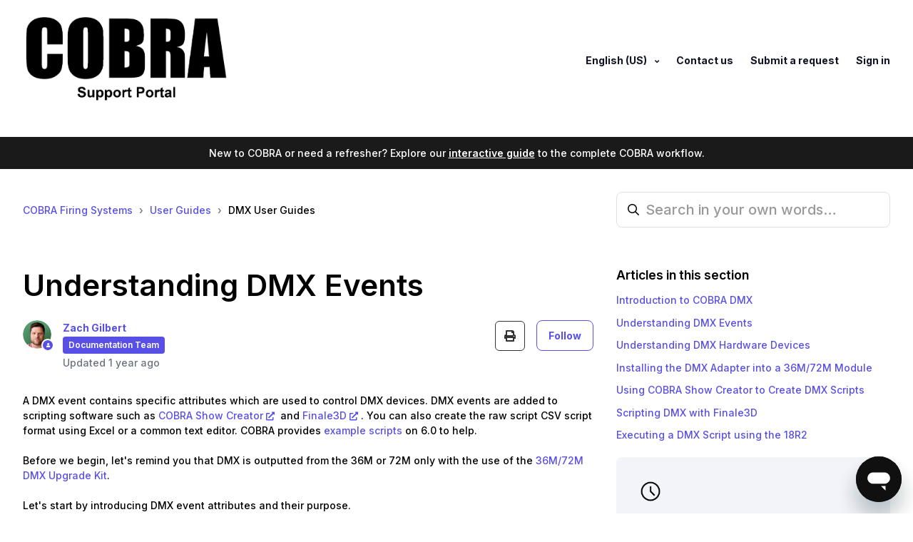

--- FILE ---
content_type: text/html; charset=utf-8
request_url: https://help.cobrafiringsystems.com/hc/en-us/articles/5649610677659-Understanding-DMX-Events
body_size: 15689
content:
<!DOCTYPE html>
<html dir="ltr" lang="en-US">
<head>
  <meta charset="utf-8" />
  <!-- v26823 -->


  <title>Understanding DMX Events &ndash; COBRA Firing Systems</title>

  

  <meta name="description" content="A DMX event contains specific attributes which are used to control DMX devices. DMX events are added to scripting software such as COBRA..." /><meta property="og:image" content="https://help.cobrafiringsystems.com/hc/theming_assets/01JSJ67VER1W2SQY0AQ2YCN9FV" />
<meta property="og:type" content="website" />
<meta property="og:site_name" content="COBRA Firing Systems" />
<meta property="og:title" content="Understanding DMX Events" />
<meta property="og:description" content="A DMX event contains specific attributes which are used to control DMX devices. DMX events are added to scripting software such as COBRA Show Creator and Finale3D. You can also create the raw scrip..." />
<meta property="og:url" content="https://help.cobrafiringsystems.com/hc/en-us/articles/5649610677659-Understanding-DMX-Events" />
<link rel="canonical" href="https://help.cobrafiringsystems.com/hc/en-us/articles/5649610677659-Understanding-DMX-Events">
<link rel="alternate" hreflang="en-us" href="https://help.cobrafiringsystems.com/hc/en-us/articles/5649610677659-Understanding-DMX-Events">
<link rel="alternate" hreflang="x-default" href="https://help.cobrafiringsystems.com/hc/en-us/articles/5649610677659-Understanding-DMX-Events">

  <link rel="stylesheet" href="//static.zdassets.com/hc/assets/application-f34d73e002337ab267a13449ad9d7955.css" media="all" id="stylesheet" />
  <link rel="stylesheet" type="text/css" href="/hc/theming_assets/13320583/5339379695643/style.css?digest=44620492158747">

  <link rel="icon" type="image/x-icon" href="/hc/theming_assets/01JSJ67VQB0G5HDSYXXPG6AHT5">

    

  <meta name="viewport" content="width=device-width, initial-scale=1.0" />
<link rel="preconnect" href="https://fonts.gstatic.com" crossorigin>




  <link href="https://fonts.googleapis.com/css2?family=Inter:wght@500;600;700&display=swap" rel="stylesheet">















  <link href="https://fonts.googleapis.com/css2?family=Inter:wght@500;600;700&display=swap" rel="stylesheet">












<link rel="stylesheet" href="https://use.fontawesome.com/releases/v5.15.3/css/all.css">
<link rel="stylesheet" href="//cdn.jsdelivr.net/gh/highlightjs/cdn-release@10.7.2/build/styles/github.min.css">
<link rel="stylesheet" href="//cdn.jsdelivr.net/npm/magnific-popup@1.1.0/dist/magnific-popup.min.css">
<link rel="stylesheet" href="/hc/theming_assets/01JSJ67TMR8NBY1H1GKFTAAQGS" />
<script src="//cdn.jsdelivr.net/npm/jquery@3.6.0/dist/jquery.min.js"></script>
<script src="//cdn.jsdelivr.net/npm/magnific-popup@1.1.0/dist/jquery.magnific-popup.min.js"></script>
<script src="//cdn.jsdelivr.net/gh/highlightjs/cdn-release@10.7.2/build/highlight.min.js"></script>
<script>
  window.LotusConfig = {};
  LotusConfig.css = {
    activeClass: 'is-active',
    hiddenClass: 'is-hidden'
  };
  LotusConfig.popularSearchesKeywords = "Error Code Reference Guide, How Many MJG Igniter's Can I Fire";
  LotusConfig.signedIn = false;
  LotusConfig.customBlocks = [
    {
      id: 1,
      show: true,
      type: "custom",
      url: 
            
              "https://cobrafiringsystemshelp.zendesk.com/hc/en-us/categories/7645481170331-FAQs"
            
          ,
      imageUrl: "/hc/theming_assets/01JSJ67W22G1GM5QMQ3V2XSFEH",
      title: 
                "FAQs"
              ,
      text: 
              ""
            ,
    },
    {
      id: 2,
      show: true,
      type: "custom",
      url: 
              
                "https://cobrafiringsystemshelp.zendesk.com/hc/en-us/categories/5471171476763-User-Guides"
              
          ,
      imageUrl: "/hc/theming_assets/01JSJ67WBSBKGRGRW31YP76E8D",
      title: 
              "User Guides"
            ,
      text: 
              ""
            ,
    },
    {
      id: 3,
      show: true,
      type: "custom",
      url: 
              
                "https://cobrafiringsystemshelp.zendesk.com/hc/en-us/categories/5472278713883-General-Education-Documents-"
              
            ,
      imageUrl: "/hc/theming_assets/01JSJ67WN2T1NVEDM17SFP9QRV",
      title: 
                "General Education Documents"
              ,
      text: 
              ""
            ,
    },
    {
      id: 4,
      show: true,
      type: "custom",
      url: 
              
                "https://cobrafiringsystemshelp.zendesk.com/hc/en-us/categories/5472323948699"
              
            ,
      imageUrl: "/hc/theming_assets/01JSJ67WZF5FDFZ5W96Y046ZCZ",
      title: 
                "Equipment, Pre-Show, and Dry Run Checklists"
              ,
      text: 
              ""
            ,
    },
    {
      id: 5,
      show: true,
      type: "new_request",
      url: 
              "/hc/en-us/requests/new"
            ,
      imageUrl: "/hc/theming_assets/01JSJ67X9MQQSZDR2691CV3XC5",
      title: 
              "Submit a Support Request"
            ,
      text: 
              ""
            ,
    },
    {
      id: 6,
      show: false,
      type: "custom",
      url: 
              
                "#"
              
          ,
      imageUrl: "/hc/theming_assets/01JSJ67XM7D7Q4S79XQWMPRFHP",
      title: 
                "Hidden"
              ,
      text: 
              "Custom block text"
            ,
    }
  ]

</script>
<script src="https://cdn.jsdelivr.net/npm/@ryangjchandler/spruce@2.x.x/dist/spruce.umd.js"></script>
<script src="https://cdn.jsdelivr.net/gh/alpinejs/alpine@v2.8.2/dist/alpine.min.js"></script>
<script>
  window.Spruce.store('mobileMenu', {
    isOpen: false,
  });
</script>
<script src="/hc/theming_assets/01J8ZE0X3TN33GMG8JS9MZV8Y8"></script>
<script src="/hc/theming_assets/01JSJ67TFHDNN464VM8N91R07H"></script>
<script src="/hc/theming_assets/01JSJ67TKTF6HB7ZTP1GXK62X9"></script>
<script src="/hc/theming_assets/01JSJ67TMW6VDG95ZTG0EDWATK"></script>
<script src="/hc/theming_assets/01JSJ67SWRQW9YV52ZSHB71FHG"></script>
<script src="/hc/theming_assets/01JSJ67T9578F9ZHE93T64FPY1"></script>
<script src="/hc/theming_assets/01J8ZE0WG32DS4E8W81N5GV779"></script>
<script src="/hc/theming_assets/01JSJ67T8PGWAS7K5C4FFEED6A"></script>
<script src="/hc/theming_assets/01J8ZE0X55SW5FTWW23N3AJ4ZD"></script>
<script src="/hc/theming_assets/01JSJ67TFF40XQV1W2TQDBK32X"></script>

  
</head>
<body class="community-enabled">
  
  
  

  <a class="lt-skip-navigation" tabindex="1" href="#main-content">Skip to main content</a>
<div class="lt-layout">
  <header class="lt-topbar lt-container lt-py-4 lt-mb-8 lt-d-print-none" data-topbar>
    <div class="lt-container-inner lt-d-flex lt-align-items-center lt-justify-content-between lt-w-100">
      <div class="lt-d-flex lt-align-items-center">
        <a title="Home" href="/hc/en-us">
          <img class="lt-topbar__logo" src="/hc/theming_assets/01JSJ67VER1W2SQY0AQ2YCN9FV" alt="Logo">
        </a> 
        
      </div>

      <button 
        class="lt-menu-toggle"
        aria-label="Toggle navigation menu"
        aria-controls="user-nav"
        x-data="{}"
        x-bind:aria-expanded="$store.mobileMenu.isOpen" 
        x-bind:class="{'is-active': $store.mobileMenu.isOpen}"
        x-on:click="$store.mobileMenu.isOpen = !$store.mobileMenu.isOpen"
        x-on:keydown.escape="$store.mobileMenu.isOpen = false"
        >
        <span></span>
      </button>

      <nav 
        class="lt-topbar__controls lt-d-flex lt-flex-column lt-align-items-start lt-flex-lg-row lt-align-items-lg-center"
        id="user-nav"
        x-data="{}"
        x-bind:class="{'is-active': $store.mobileMenu.isOpen}"
        x-on:keydown.escape="$store.mobileMenu.isOpen = false">
        
        
        
        
        
        

        
          <div class="lt-dropdown lt-dropdown--topbar lt-dropdown--language-selector language-selector">
            <button class="lt-dropdown-toggle lt-topbar__link" aria-haspopup="true">
              English (US)
            </button>
            <span class="lt-dropdown-menu lt-dropdown-menu--topbar" role="menu">
              
                <a href="/hc/change_language/de?return_to=%2Fhc%2Fde" dir="ltr" rel="nofollow" role="menuitem">
                  Deutsch
                </a>
              
                <a href="/hc/change_language/es?return_to=%2Fhc%2Fes" dir="ltr" rel="nofollow" role="menuitem">
                  Español
                </a>
              
                <a href="/hc/change_language/it?return_to=%2Fhc%2Fit" dir="ltr" rel="nofollow" role="menuitem">
                  Italiano
                </a>
              
            </span>
          </div>
        
        <a class="lt-topbar__link" href="https://help.cobrafiringsystems.com/hc/en-us/p/contact">Contact us</a>
        
          <a class="lt-topbar__link" href="/hc/en-us/requests/new">Submit a request</a>
        
        
          
            <a class="lt-topbar__link" rel="nofollow" data-auth-action="signin" title="Opens a dialog" role="button" href="/hc/en-us/signin?return_to=https%3A%2F%2Fhelp.cobrafiringsystems.com%2Fhc%2Fen-us%2Farticles%2F5649610677659-Understanding-DMX-Events">
              Sign in
            </a>
          
        
      </nav>
    </div>
  </header>
  
  <!-- Getting Started Guide Banner -->
  <style>
    .gs-banner {
      background: #1a1a1a;
      padding: 12px 20px;
      text-align: center;
      font-size: 14px;
      color: #fff;
      margin-top: -32px;
      margin-bottom: 32px;
    }
    .gs-banner a {
      color: #fff;
      font-weight: 600;
      text-decoration: underline;
      text-underline-offset: 2px;
    }
    .gs-banner a:hover {
      color: #ccc;
    }
    /* Hide on getting started page */
    .gs-banner.is-hidden {
      display: none;
    }
  </style>
  <div class="gs-banner lt-d-print-none" id="gs-banner">
    New to COBRA or need a refresher? Explore our <a href="https://help.cobrafiringsystems.com/hc/en-us/p/getting_started">interactive guide</a> to the complete COBRA workflow.
  </div>
  <script>
    // Hide banner on the getting started page itself
    if (window.location.pathname.indexOf('/p/getting_started') !== -1) {
      document.getElementById('gs-banner').classList.add('is-hidden');
    }
  </script>
  
  <script src="https://cdnjs.cloudflare.com/ajax/libs/moment.js/2.29.4/moment.min.js" crossorigin="anonymous" referrerpolicy="no-referrer"></script>
  <script src="https://cdnjs.cloudflare.com/ajax/libs/moment-timezone/0.5.34/moment-timezone-with-data-10-year-range.min.js"></script>
  
  <div class="lt-layout__main">

  <main role="main">
    <div class="lt-container article-page">
  <div class="lt-container-inner">
    <div class="lt-row lt-align-items-center lt-mb-5 lt-d-print-none">
      <div class="lt-col-md-8 lt-mb-4">
        <nav aria-label="Current location">
  <ol class="breadcrumbs">
    
      <li>
        
          <a href="/hc/en-us">COBRA Firing Systems</a>
        
      </li>
    
      <li>
        
          <a href="/hc/en-us/categories/5471171476763-User-Guides">User Guides</a>
        
      </li>
    
      <li>
        
          <a href="/hc/en-us/sections/5527226556315-DMX-User-Guides">DMX User Guides</a>
        
      </li>
    
  </ol>
</nav>

      </div>
      <div class="lt-col-md-4 lt-mb-4">
        <div class="lt-search-box lt-search-box--small ">
          <form role="search" class="search" data-search="" data-instant="true" autocomplete="off" action="/hc/en-us/search" accept-charset="UTF-8" method="get"><input type="hidden" name="utf8" value="&#x2713;" autocomplete="off" /><input type="search" name="query" id="query" placeholder="Search in your own words…" autocomplete="off" aria-label="Search in your own words…" /></form>
        </div>
      </div>
    </div>

    <div class="lt-article-container" id="main-content">
      <div class="lt-article-container__column lt-article-container__sidenav">
        <div data-sidenav='{"mobileBreakpoint": 991}'></div>
      </div>
      
      <div class="lt-article-container__column lt-article-container__article">
        <article class="lt-article lt-mb-6" data-article itemscope itemtype="http://schema.org/Article">
          <header>
            <h1 class="lt-article__title lt-mb-4 lt-fs-3 lt-fs-md-1" itemprop="name">
              
              Understanding DMX Events
            </h1>

            <div class="lt-d-sm-flex lt-justify-content-between lt-mb-4 lt-align-items-start">
              <div class="lt-mb-2 lt-me-sm-4">
                <div class="lt-entry-info ">
                  
                    <div class="lt-entry-info__avatar">
                      <div
                          class="lt-avatar lt-avatar--agent">
                        <img 
                          class="lt-user-avatar lt-user-avatar--default"
                          src="https://help.cobrafiringsystems.com/system/photos/29699362976667/Zach_circle.jpg" alt="" />
                      </div>
                    </div>
                  
                  <div class="lt-entry-info__content">
                    
                      <b class="author">
                        <a href="/hc/en-us/profiles/1268819173909-Zach-Gilbert">
                        	Zach Gilbert
                        </a>
                      </b>
                    

                    
										<!-- Removed lt-pt-1 class from div below...added negative margin to get rid of the first badge margin causing it to be out of line with name and updated text above/below-->
                      <div class="" style="margin-left: -2px;">
                        
                          
                            <span class="community-badge community-badge-titles" title=""
                                  aria-label="Documentation Team">
                              
                              Documentation Team
                            </span>
                          
                        
                        
                        
                          
                        
                      </div>
                    
                    
                    <div class="lt-meta">
                      
                        Updated <time datetime="2024-10-17T15:04:06Z" title="2024-10-17T15:04:06Z" data-datetime="relative">October 17, 2024 15:04</time>
                      
                    </div>
                    
                  </div>
                </div>
              </div>

              <div class="lt-article-subscribe lt-d-flex lt-d-print-none lt-align-items-center">
                
                  <button class="lt-btn lt-btn--print" onclick="javascript:print();" title="Print this article. Tip: Uncheck 'Headers and footers' in print settings for best results.">
                    <span class="fas fa-print" aria-hidden="true">
                    </span>
                  </button>
                
                

                
                  <div data-helper="subscribe" data-json="{&quot;item&quot;:&quot;article&quot;,&quot;url&quot;:&quot;/hc/en-us/articles/5649610677659-Understanding-DMX-Events/subscription.json&quot;,&quot;follow_label&quot;:&quot;Follow&quot;,&quot;unfollow_label&quot;:&quot;Unfollow&quot;,&quot;following_label&quot;:&quot;Following&quot;,&quot;can_subscribe&quot;:true,&quot;is_subscribed&quot;:false}"></div>
                
              </div>
            </div>
          </header>

          <div class="lt-article__body" itemprop="articleBody">
            <p dir="ltr" data-identifyelement="491">A DMX event contains specific attributes which are used to control DMX devices. DMX events are added to scripting software such as <a href="http://www.cobrafiringsystems.com/showcreator" target="_blank" rel="noopener noreferrer" data-identifyelement="492">COBRA Show Creator</a> and <a href="https://finale3d.com/documentation/cobra-script-file-format/?hilite=%27cobra%27%2C%27dmx%27" target="_blank" rel="noopener noreferrer" data-identifyelement="493">Finale3D</a>. You can also create the raw script CSV script format using Excel or a common text editor. COBRA provides <a href="https://help.cobrafiringsystems.com/hc/en-us/articles/5716764730651-Can-I-reference-some-sample-example-scripts">example scripts</a> on 6.0 to help.</p>
<p dir="ltr" data-identifyelement="496">Before we begin, let's remind you that DMX is outputted from the 36M or 72M only with the use of the <a href="http://www.cobrafiringsystems.com/dmx_kit" data-identifyelement="497">36M/72M DMX Upgrade Kit</a>.</p>
<p dir="ltr" data-identifyelement="502">Let's start by introducing DMX event attributes and their purpose.</p>
<ul>
<li>
<strong dir="ltr" data-identifyelement="507">DMX Universe</strong> - <span dir="ltr" data-identifyelement="508">The DMX universe (1-99) is a way to limit which events are uploaded and outputted by specific COBRA 36M or 72M modules.  Only events with the same DMX universe as the 36M/72M is uploaded to that module and outputted when the script is running.</span>  <span dir="ltr" data-identifyelement="509">On the 36M/72M, there is an assigned DMX universe. You can access this by pressing the CHANGE BANK button until the DMX Universe displays. Then, by pressing CH+ or CH- you can change the DMX universe assigned to the module. This is remembered on the module even if powered off or the batteries are removed. Please note that the DMX Universe cannot be changed while the 36M/72M is armed.</span><br data-identifyelement="511"><span dir="ltr" data-identifyelement="512">Any event whose DMX universe matches the 36M/72M DMX universe is uploaded to that module and outputted when running the script. In short, the event DMX universe allows you to choose which modules output that event. You can also set multiple 36M/72M modules to the same DMX universe.</span><br data-identifyelement="514"><span dir="ltr" data-identifyelement="515">The purpose of limiting DMX events to specific modules is to: 1) reduce the upload time to modules by limiting the total # of events per module, and 2) maximize the number of supported DMX channels (200) per module, and 3) allowing you to keep DMX devices on a specific starting DMX channel such as 1. For example, many DMX devices occupy several channels. By keeping all devices on the same starting channel, you can set each 36M/72M module to a different universe and interchange devices between modules without having to set different starting channels. Yes, this sounds a bit complex, but once you start designing DMX shows, this will make more sense.                                                                                                                                       </span>
</li>
<li>
<span dir="ltr" data-identifyelement="519"><strong data-identifyelement="520">DMX Channel</strong> - The DMX channel is the unique channel you wish to control and set an associated value to. DMX channels range from 1 to 512. DMX hardware devices will occupy a minimum of one DMX channel and often occupy multiple channels. Think of the channel as a knob you can rotate to turn on and set to a specific level which is the DMX value, explained below.</span><br data-identifyelement="521"><br data-identifyelement="522">
</li>
<li dir="ltr" data-identifyelement="523">
<span dir="ltr" data-identifyelement="524"><strong data-identifyelement="525">DMX Value</strong> - The DMX value is a number 0-255 which sets the level of the associated event DMX channel. Every DMX hardware device has a documented channel and value range to perform specific functionality. For example on a simple DMX RGB light, setting channel 1 to any value between 1 and 255 will act as a master "on" switch to the device. Then, setting channel 2 to a value between 1 and 255 will turn on and control the intensity of the red LED.</span><br data-identifyelement="526"><br data-identifyelement="527">
</li>
<li dir="ltr" data-identifyelement="528"><span dir="ltr" data-identifyelement="529"><strong data-identifyelement="530">DMX Pulse</strong> - The DMX pulse is the total length of time the associated DMX channel and DMX value is outputted from the module. The accepted format is MM:SS.XX. For example, 1 minute, 10.3 seconds is 01:10.30. By leaving this field blank, the DMX channel and value will be sent continuously until another event with the same DMX channel and value is sent. Leaving this blank is helpful when setting a master "on" switch for a specific DMX hardware device at the beginning of the script and then turning it off at the end of the script. At any time the DMX channel and value is not sent, a value of 0 is sent in the module's DMX signal output. For example, if you set a DMX channel and value mid-script for a defined pulse, once that pulse is over the value of 0 is sent to ensure it's off and not functioning for safety reasons.</span></li>
</ul>
<p dir="ltr" data-identifyelement="533">The following details the specific DMX event columns within the <a dir="ltr" href="/hc/en-us/articles/5716119268251" target="_blank" rel="noopener noreferrer" data-identifyelement="534">COBRA Script File Format</a>.</p>
<table style="margin-right: auto; margin-left: auto;" border="1" cellspacing="0" cellpadding="0" data-identifyelement="486">
<tbody data-identifyelement="538">
<tr data-identifyelement="539">
<td class="wysiwyg-text-align-center" dir="ltr" style="width: 102px;
text-align: center;" data-identifyelement="540">Field</td>
<td class="wysiwyg-text-align-center" dir="ltr" style="width: 66px;" data-identifyelement="541">Column</td>
<td class="wysiwyg-text-align-left wysiwyg-indent1" dir="ltr" style="width: 491px;" data-identifyelement="542">Description</td>
</tr>
<tr data-identifyelement="543">
<td class="wysiwyg-indent1" dir="ltr" style="width: 102px;" data-identifyelement="544"><strong data-identifyelement="545">Event Time*</strong></td>
<td class="wysiwyg-indent1 wysiwyg-text-align-left" dir="ltr" style="width: 66px;" data-identifyelement="546">A</td>
<td class="wysiwyg-indent1" dir="ltr" style="width: 496px;" data-identifyelement="547"><span data-identifyelement="548">The exact time on which the event will execute. The time format is as follows: hh:mm:ss.ss where hh is hours (e.g., 00 is 0h), mm is minutes (e.g., 01 is 1m), ss.ss is seconds (e.g., 01 is 1s), and .ss which represents a 1/100th-second increment.</span></td>
</tr>
<tr data-identifyelement="550">
<td class="wysiwyg-indent1" dir="ltr" style="width: 102px;" data-identifyelement="551">Description</td>
<td class="wysiwyg-indent1 wysiwyg-text-align-left" dir="ltr" style="width: 66px;" data-identifyelement="552">D</td>
<td class="wysiwyg-indent1" dir="ltr" style="width: 496px;" data-identifyelement="553">The event description. You can type anything into this field. For example, "Enable red LED for 2 seconds."</td>
</tr>
<tr data-identifyelement="554">
<td class="wysiwyg-indent1" dir="ltr" style="width: 102px;" data-identifyelement="555"><strong data-identifyelement="556">DMX Universe*</strong></td>
<td class="wysiwyg-indent1 wysiwyg-text-align-left" dir="ltr" style="width: 66px;" data-identifyelement="557">H</td>
<td class="wysiwyg-indent1" dir="ltr" style="width: 496px;" data-identifyelement="558">The DMX universe from 1 to 99.</td>
</tr>
<tr data-identifyelement="559">
<td class="wysiwyg-indent1" dir="ltr" style="width: 102px;" data-identifyelement="560"><strong data-identifyelement="561">DMX Channel*</strong></td>
<td class="wysiwyg-indent1 wysiwyg-text-align-left" dir="ltr" style="width: 66px;" data-identifyelement="562">I</td>
<td class="wysiwyg-indent1" dir="ltr" style="width: 496px;" data-identifyelement="563">The DMX channel from 0 to 200.</td>
</tr>
<tr data-identifyelement="564">
<td class="wysiwyg-indent1" dir="ltr" style="width: 102px;" data-identifyelement="565"><strong data-identifyelement="566">DMX Value*</strong></td>
<td class="wysiwyg-indent1 wysiwyg-text-align-left" dir="ltr" style="width: 66px;" data-identifyelement="567">J</td>
<td class="wysiwyg-indent1" dir="ltr" style="width: 496px;" data-identifyelement="568">The DMX value from 0 to 255.</td>
</tr>
<tr data-identifyelement="569">
<td class="wysiwyg-indent1" dir="ltr" style="width: 102px;" data-identifyelement="570">DMX Pulse</td>
<td class="wysiwyg-indent1 wysiwyg-text-align-left" dir="ltr" style="width: 66px;" data-identifyelement="571">K</td>
<td class="wysiwyg-indent1" dir="ltr" style="width: 496px;" data-identifyelement="572">The length of time the DMX value is sent between 0 seconds and 10 minutes down to the 1/100th second. The accepted format is MM:SS.XX. For example, 1 minute, 10.3 seconds is 01:10.30. <span data-identifyelement="573">By leaving this field blank, the DMX channel and value will be sent continuously until another event with the same DMX channel and value is sent. Leaving this blank is helpful when setting a master "on" switch for a specific DMX hardware device at the beginning of the script and then turning it off at the end of the script. At any time the DMX channel and value is not sent, a value of 0 is sent in the module's DMX signal output.</span> </td>
</tr>
<tr data-identifyelement="574">
<td class="wysiwyg-indent1" dir="ltr" style="width: 102px;" data-identifyelement="575"><strong data-identifyelement="576">*required</strong></td>
<td style="width: 66px;" data-identifyelement="577"> </td>
<td style="width: 496px;" data-identifyelement="579"> </td>
</tr>
</tbody>
</table>
<p dir="ltr" data-identifyelement="583"> </p>
<p dir="ltr" data-identifyelement="583">To help illustrate an example, let's create a DMX script to turn on a red LED for one second, a green LED for one second, a blue LED for one second, and then all three LEDs for one second and then turn them off. This is all performed on a single DMX RGB LED hardware device.</p>
<p class="wysiwyg-text-align-center" dir="ltr" data-identifyelement="586"><img src="/hc/article_attachments/7452971457307" alt="ej7vTQVqQ9coIx8f10egui0pGihvpWC8NA.png"></p>
<p dir="ltr" data-identifyelement="589">Note that in this example, all events are on the same DMX universe. This means that we have all three RGB LED devices daisy-chained together and connected to a single 36M/72M module. The RGB light used in the below example is detailed in <a href="https://help.cobrafiringsystems.com/hc/en-us/articles/5649674989339-Understanding-DMX-Hardware-Devices" data-identifyelement="590">Understanding DMX Hardware Devices</a>.</p>
<table style="margin-right: auto; margin-left: auto;" border="1" cellspacing="0" cellpadding="0" data-identifyelement="486">
<tbody data-identifyelement="596">
<tr data-identifyelement="597">
<td class="wysiwyg-text-align-center" dir="ltr" style="width: 100.484px;" data-identifyelement="598">Event Time<br data-identifyelement="599">(column A)</td>
<td class="wysiwyg-text-align-center" dir="ltr" style="width: 137.969px;" data-identifyelement="600">Event Description<br data-identifyelement="601">(column D)</td>
<td class="wysiwyg-text-align-center" dir="ltr" style="width: 77.0938px;" data-identifyelement="602">DMX Universe<br data-identifyelement="603">(column H)</td>
<td class="wysiwyg-text-align-center" dir="ltr" style="width: 73.1562px;" data-identifyelement="605">DMX Channel<br data-identifyelement="606">(column I)</td>
<td class="wysiwyg-text-align-center" dir="ltr" style="width: 69.3281px;" data-identifyelement="608">DMX Value<br data-identifyelement="609">(column J)</td>
<td class="wysiwyg-text-align-center" dir="ltr" style="width: 174.969px;" data-identifyelement="611">DMX Pulse<br data-identifyelement="612">(column K)</td>
</tr>
<tr data-identifyelement="613">
<td class="wysiwyg-indent1" dir="ltr" style="width: 100.484px;" data-identifyelement="614">00:00:00.00</td>
<td class="wysiwyg-indent1" dir="ltr" style="width: 137.969px;" data-identifyelement="615">Enable master "on" switch to full 100% intensity.</td>
<td class="wysiwyg-indent1" dir="ltr" style="width: 77.0938px;" data-identifyelement="616">1</td>
<td class="wysiwyg-indent1" dir="ltr" style="width: 73.1562px;" data-identifyelement="617">1</td>
<td class="wysiwyg-indent1" dir="ltr" style="width: 69.3281px;" data-identifyelement="618">255</td>
<td class="wysiwyg-indent1" dir="ltr" style="width: 174.969px;" data-identifyelement="619">
<span dir="ltr" data-identifyelement="620">Leave this field blank.</span><br data-identifyelement="621"><br data-identifyelement="622"><span dir="ltr" data-identifyelement="623">By not specifying a pulse time, the value will stay at 255 until turned off later.</span>
</td>
</tr>
<tr data-identifyelement="624">
<td class="wysiwyg-indent1" dir="ltr" style="width: 100.484px;" data-identifyelement="625">00:00:00.00</td>
<td class="wysiwyg-indent1" dir="ltr" style="width: 137.969px;" data-identifyelement="627">Turn on red LED</td>
<td class="wysiwyg-indent1" dir="ltr" style="width: 77.0938px;" data-identifyelement="628">1</td>
<td class="wysiwyg-indent1" dir="ltr" style="width: 73.1562px;" data-identifyelement="629">2</td>
<td class="wysiwyg-indent1" dir="ltr" style="width: 69.3281px;" data-identifyelement="630">255</td>
<td class="wysiwyg-indent1" dir="ltr" style="width: 174.969px;" data-identifyelement="631">00:01.00</td>
</tr>
<tr data-identifyelement="632">
<td class="wysiwyg-indent1" dir="ltr" style="width: 100.484px;" data-identifyelement="633">00:00:01.00</td>
<td class="wysiwyg-indent1" dir="ltr" style="width: 137.969px;" data-identifyelement="634">Turn on green LED</td>
<td class="wysiwyg-indent1" dir="ltr" style="width: 77.0938px;" data-identifyelement="635">1</td>
<td class="wysiwyg-indent1" dir="ltr" style="width: 73.1562px;" data-identifyelement="636">3</td>
<td class="wysiwyg-indent1" dir="ltr" style="width: 69.3281px;" data-identifyelement="637">255</td>
<td class="wysiwyg-indent1" dir="ltr" style="width: 174.969px;" data-identifyelement="638">00:01.00</td>
</tr>
<tr data-identifyelement="639">
<td class="wysiwyg-indent1" dir="ltr" style="width: 100.484px;" data-identifyelement="640">00:00:02.00</td>
<td class="wysiwyg-indent1" dir="ltr" style="width: 137.969px;" data-identifyelement="641">Turn on blue LED</td>
<td class="wysiwyg-indent1" dir="ltr" style="width: 77.0938px;" data-identifyelement="642">1</td>
<td class="wysiwyg-indent1" dir="ltr" style="width: 73.1562px;" data-identifyelement="643">4</td>
<td class="wysiwyg-indent1" dir="ltr" style="width: 69.3281px;" data-identifyelement="644">255</td>
<td class="wysiwyg-indent1" dir="ltr" style="width: 174.969px;" data-identifyelement="645">00:01.00</td>
</tr>
<tr data-identifyelement="646">
<td class="wysiwyg-indent1" dir="ltr" style="width: 100.484px;" data-identifyelement="647">00:00:03.00</td>
<td class="wysiwyg-indent1" dir="ltr" style="width: 137.969px;" data-identifyelement="648">Turn on red LED</td>
<td class="wysiwyg-indent1" dir="ltr" style="width: 77.0938px;" data-identifyelement="649">1</td>
<td class="wysiwyg-indent1" dir="ltr" style="width: 73.1562px;" data-identifyelement="650">2</td>
<td class="wysiwyg-indent1" dir="ltr" style="width: 69.3281px;" data-identifyelement="651">255</td>
<td class="wysiwyg-indent1" dir="ltr" style="width: 174.969px;" data-identifyelement="652">00:01.00</td>
</tr>
<tr data-identifyelement="654">
<td class="wysiwyg-indent1" dir="ltr" style="width: 100.484px;" data-identifyelement="655">00:00:03.00</td>
<td class="wysiwyg-indent1" dir="ltr" style="width: 137.969px;" data-identifyelement="657">Turn on green LED</td>
<td class="wysiwyg-indent1" dir="ltr" style="width: 77.0938px;" data-identifyelement="658">1</td>
<td class="wysiwyg-indent1" dir="ltr" style="width: 73.1562px;" data-identifyelement="660">3</td>
<td class="wysiwyg-indent1" dir="ltr" style="width: 69.3281px;" data-identifyelement="661">255</td>
<td class="wysiwyg-indent1" dir="ltr" style="width: 174.969px;" data-identifyelement="662">00:01.00</td>
</tr>
<tr data-identifyelement="664">
<td class="wysiwyg-indent1" dir="ltr" style="width: 100.484px;" data-identifyelement="665">00:00:03.00</td>
<td class="wysiwyg-indent1" dir="ltr" style="width: 137.969px;" data-identifyelement="667">Turn on blue LED</td>
<td class="wysiwyg-indent1" dir="ltr" style="width: 77.0938px;" data-identifyelement="668">1</td>
<td class="wysiwyg-indent1" dir="ltr" style="width: 73.1562px;" data-identifyelement="670">4</td>
<td class="wysiwyg-indent1" dir="ltr" style="width: 69.3281px;" data-identifyelement="672">255</td>
<td class="wysiwyg-indent1" dir="ltr" style="width: 174.969px;" data-identifyelement="673">00:01.00</td>
</tr>
<tr data-identifyelement="674">
<td class="wysiwyg-indent1" dir="ltr" style="width: 100.484px;" data-identifyelement="675">00:00:04.00</td>
<td class="wysiwyg-indent1" dir="ltr" style="width: 137.969px;" data-identifyelement="677">Turn off master "on" switch</td>
<td class="wysiwyg-indent1" dir="ltr" style="width: 77.0938px;" data-identifyelement="678">1</td>
<td class="wysiwyg-indent1" style="width: 73.1562px;" data-identifyelement="679">1</td>
<td class="wysiwyg-indent1" dir="ltr" style="width: 69.3281px;" data-identifyelement="680">0</td>
<td style="width: 174.969px;" data-identifyelement="681"> </td>
</tr>
</tbody>
</table>
<p> </p>
          </div>

          

          <div data-prevnext></div>
        </article>

        
          <footer class="lt-article-vote lt-d-print-none lt-mb-6 lt-p-5">
            <div class="h5 lt-article-vote__question">Was this article helpful?</div>
            <div class="lt-article-vote__controls lt-mb-3">
              <button type="button" class="lt-btn lt-btn--default lt-article-vote__item lt-article-vote__item--up" data-helper="vote" data-item="article" data-type="up" data-id="5649610677659" data-upvote-count="11" data-vote-count="12" data-vote-sum="10" data-vote-url="/hc/en-us/articles/5649610677659/vote" data-value="null" data-label="11 out of 12 found this helpful" data-selected-class="lt-article-vote__item--voted" aria-label="This article was helpful" aria-pressed="false">Yes</button>
              <button type="button" class="lt-btn lt-btn--default lt-article-vote__item lt-article-vote__item--down" data-helper="vote" data-item="article" data-type="down" data-id="5649610677659" data-upvote-count="11" data-vote-count="12" data-vote-sum="10" data-vote-url="/hc/en-us/articles/5649610677659/vote" data-value="null" data-label="11 out of 12 found this helpful" data-selected-class="lt-article-vote__item--voted" aria-label="This article was not helpful" aria-pressed="false">No</button>
            </div>
            <small class="lt-article-vote__count">
              <span class="lt-article-vote-label" data-helper="vote" data-item="article" data-type="label" data-id="5649610677659" data-upvote-count="11" data-vote-count="12" data-vote-sum="10" data-vote-url="/hc/en-us/articles/5649610677659/vote" data-value="null" data-label="11 out of 12 found this helpful">11 out of 12 found this helpful</span>
            </small>
          </footer>
        

        

        
          <section class="lt-comments" itemscope itemtype="http://schema.org/UserComments" id="article-comments">
            <header class="lt-comments__header ">
              <h2>Comments</h2>
              <div class="lt-comment-sorter lt-mb-5 lt-d-print-none lt-d-md-flex lt-align-items-center lt-justify-content-between">
                <div class="lt-mb-4 lt-pe-md-4">
                  0 comments
                </div>
          
                
              </div>
            </header>
          
            
          
            <p class="lt-comments__callout lt-d-print-none">Article is closed for comments.</p>
          
            
          </section>
        
      </div>
      <div class="lt-article-container__column lt-article-container__toc lt-d-print-none">
        <div data-toc='{"mobileBreakpoint": 991}'></div>
      </div>
      
      <div class="lt-article-container__column lt-article-container__sidebar lt-d-print-none">
        
          <section class="lt-section-articles">
            <h3 class="lt-section-articles__title">Articles in this section</h3>
            <ul class="lt-section-articles__list">
              
                <li class="lt-section-articles__item">
                  <a href="/hc/en-us/articles/5649452285083-Introduction-to-COBRA-DMX"
                    class="lt-section-articles__link ">Introduction to COBRA DMX</a>
                </li>
              
                <li class="lt-section-articles__item">
                  <a href="/hc/en-us/articles/5649610677659-Understanding-DMX-Events"
                    class="lt-section-articles__link is-active">Understanding DMX Events</a>
                </li>
              
                <li class="lt-section-articles__item">
                  <a href="/hc/en-us/articles/5649674989339-Understanding-DMX-Hardware-Devices"
                    class="lt-section-articles__link ">Understanding DMX Hardware Devices</a>
                </li>
              
                <li class="lt-section-articles__item">
                  <a href="/hc/en-us/articles/5650361127835-Installing-the-DMX-Adapter-into-a-36M-72M-Module"
                    class="lt-section-articles__link ">Installing the DMX Adapter into a 36M/72M Module</a>
                </li>
              
                <li class="lt-section-articles__item">
                  <a href="/hc/en-us/articles/5650435845147-Using-COBRA-Show-Creator-to-Create-DMX-Scripts"
                    class="lt-section-articles__link ">Using COBRA Show Creator to Create DMX Scripts</a>
                </li>
              
                <li class="lt-section-articles__item">
                  <a href="/hc/en-us/articles/5650486306075-Scripting-DMX-with-Finale3D"
                    class="lt-section-articles__link ">Scripting DMX with Finale3D</a>
                </li>
              
                <li class="lt-section-articles__item">
                  <a href="/hc/en-us/articles/5650520597915-Executing-a-DMX-Script-using-the-18R2"
                    class="lt-section-articles__link ">Executing a DMX Script using the 18R2</a>
                </li>
              
            </ul>
            
          </section>
        
        
          <div class="lt-article-boxes lt-mb-4">
            
              <div class="lt-article-box lt-d-flex" href="
                    #
                  ">
                <img class="lt-article-box__icon" data-svg src="/hc/theming_assets/01JSJ67XXFMJN4KSX980JE7Y34"
                    alt="">
                <div class="lt-article-box__content lt-mt-3">
                  <div class="h5 lt-article-box__title lt-mb-1">
                    
                      Our Support Team Hours:
                    
                  </div>
                  
                  <iframe src="https://cobra.api.cobrashowcreator.com/support/widgets/hours/today/html?brand=cobra&source=HELP_PORTAL" height="0px" style="border: none; height: 44px; width: calc(100% - 2px); max-width: calc(100% - 2px); margin: -1px; margin-top: 10px; margin-bottom: 10px;"></iframe>
                  
                  <div class="lt-article-box__text">
                    
                      We can be reached by phone at 518-741-4300 or email help@cobrafiringsystems.com
                    
                  </div>
                </div>
              </div>
            
            
              <div class="lt-article-box lt-d-flex" 
                href="
                  #
                ">
                <img class="lt-article-box__icon" data-svg src="/hc/theming_assets/01JSJ67Y793P4SN37ARM7T8YMP"
                    alt="">
                <div class="lt-article-box__content lt-mt-3">
                  <div class="h5 lt-article-box__title lt-mb-1">
                    
                      Emergency Shoot Site Support
                    
                  </div>
                  <div class="lt-article-box__text">
                    
                      COBRA offers a 24-hour support system for on-site emergencies. If you are on a shoot site and encounter a show-stopping issue, please reach out to us via phone at 929-930-6868.
                    
                  </div>
                </div>
              </div>
            
            
          
        
      </div>
    </div>
  </div>
</div>


<script>
(function() {
  // Store original content for restoration after print
  var originalMetaHTML = null;
  var metaElement = null;
  var printHeader = null;

  // Format date as "Month Day, Year" (e.g., "December 15, 2024")
  function formatDate(isoString) {
    var date = new Date(isoString);
    var options = { year: 'numeric', month: 'long', day: 'numeric' };
    return date.toLocaleDateString('en-US', options);
  }

  // Get breadcrumb text from the page (excluding "COBRA Firing Systems")
  function getBreadcrumbText() {
    var breadcrumbs = document.querySelector('.breadcrumbs');
    if (breadcrumbs) {
      var items = breadcrumbs.querySelectorAll('li');
      var parts = [];
      items.forEach(function(item) {
        var text = item.textContent.trim();
        // Skip "COBRA Firing Systems" since we have the logo
        if (text && text !== 'COBRA Firing Systems') {
          parts.push(text);
        }
      });
      return parts.join(' › ');
    }
    return '';
  }

  // Create print header with logo and breadcrumbs on same line
  function createPrintHeader() {
    var header = document.createElement('div');
    header.id = 'print-header';

    // Get breadcrumb path (without COBRA Firing Systems)
    var breadcrumbText = getBreadcrumbText();
    var breadcrumbHTML = breadcrumbText ? '<span id="print-breadcrumbs">' + breadcrumbText + '</span>' : '';

    // Single line: Logo + Title on left, breadcrumbs on right
    header.innerHTML = '<div id="print-header-inner"><div id="print-header-left"><img src="https://media.cobrafiringsystems.com/images/logos/gs_p_cobra.png" alt="COBRA"><span>COBRA Support Portal</span></div>' + breadcrumbHTML + '</div>';
    header.style.cssText = 'display:none;padding:0 0 10pt 0;margin:0 0 10pt 0;border-bottom:1px solid #ccc;';

    // Insert at the beginning of the article
    var article = document.querySelector('.lt-article');
    if (article) {
      article.insertBefore(header, article.firstChild);
    }
    return header;
  }

  // Initialize print header on page load
  printHeader = createPrintHeader();

  // Clear backgrounds on an element and ALL its ancestors up to the article
  function clearBackgroundsUpTree(element) {
    var current = element;
    var article = document.querySelector('.lt-article');
    while (current && current !== article && current !== document.body) {
      current.style.setProperty('background', 'transparent', 'important');
      current.style.setProperty('background-color', 'transparent', 'important');
      current.style.setProperty('background-image', 'none', 'important');
      current.style.setProperty('box-shadow', 'none', 'important');
      current.style.setProperty('border-radius', '0', 'important');
      current = current.parentElement;
    }
  }

  // Store original styles for restoration
  var elementsToRestore = [];

  // Before print: Transform date and show header
  window.addEventListener('beforeprint', function() {
    // Show print header
    if (printHeader) {
      printHeader.style.display = 'block';
    }

    // Transform date
    var metaEl = document.querySelector('.lt-entry-info .lt-meta');
    if (metaEl) {
      metaElement = metaEl;
      originalMetaHTML = metaEl.innerHTML;

      // Find the time element to get the datetime
      var timeEl = metaEl.querySelector('time[datetime]');
      if (timeEl) {
        var datetime = timeEl.getAttribute('datetime');
        if (datetime) {
          // Replace entire content with just the formatted date
          metaEl.innerHTML = 'Last updated: ' + formatDate(datetime);
        }
      }

      // Force remove any background styling on meta and all ancestors
      metaEl.style.cssText = 'background:transparent!important;background-color:transparent!important;color:#333!important;font-style:normal!important;';

      // Clear backgrounds all the way up the DOM tree
      clearBackgroundsUpTree(metaEl);
    }

    // Also clear on entry-info and content
    var entryInfo = document.querySelector('.lt-entry-info');
    if (entryInfo) {
      entryInfo.style.cssText = 'background:transparent!important;background-color:transparent!important;';
      clearBackgroundsUpTree(entryInfo);
    }

    var entryContent = document.querySelector('.lt-entry-info__content');
    if (entryContent) {
      entryContent.style.cssText = 'background:transparent!important;background-color:transparent!important;';
    }

    // Clear backgrounds on all elements in the header area
    var headerDivs = document.querySelectorAll('.lt-article header div');
    headerDivs.forEach(function(div) {
      div.style.setProperty('background', 'transparent', 'important');
      div.style.setProperty('background-color', 'transparent', 'important');
      div.style.setProperty('background-image', 'none', 'important');
      div.style.setProperty('box-shadow', 'none', 'important');
    });
  });

  // After print: Restore original content and hide header
  window.addEventListener('afterprint', function() {
    // Hide print header
    if (printHeader) {
      printHeader.style.display = 'none';
    }

    // Restore date
    if (metaElement && originalMetaHTML !== null) {
      metaElement.innerHTML = originalMetaHTML;
      metaElement.style.cssText = '';
    }

    // Restore entry-info styles
    var entryInfo = document.querySelector('.lt-entry-info');
    if (entryInfo) {
      entryInfo.style.cssText = '';
    }

    var entryContent = document.querySelector('.lt-entry-info__content');
    if (entryContent) {
      entryContent.style.cssText = '';
    }

    // Restore header div styles
    var headerDivs = document.querySelectorAll('.lt-article header div');
    headerDivs.forEach(function(div) {
      div.style.cssText = '';
    });
  });
})();
</script>
  </main>

  </div>
  <footer class="lt-footer lt-container lt-py-8 lt-d-print-none">
    <div class="lt-container-inner lt-d-flex lt-flex-column lt-flex-sm-row lt-justify-content-between">
      <div class="lt-footer__copyright copyright lt-mb-4 lt-mb-sm-0">
        <p>&copy; COBRA Firing Systems</p>
        
      </div>
      <div>
        
          <a href="https://www.facebook.com/groups/337841586325004/" target="_blank" class="lt-footer__social-link fab fa-facebook">
            <span class="sr-only">Facebook</span>
          </a>
        
        
        
          <a href="https://www.youtube.com/user/cobrafiringsystems" target="_blank" class="lt-footer__social-link fab fa-youtube">
            <span class="sr-only">YouTube</span>
          </a>
        
        
        
          <a href="https://www.instagram.com/explore/tags/cobrafiringsystems/" target="_blank" class="lt-footer__social-link fab fa-instagram">
            <span class="sr-only">Instagram</span>
          </a>
        
        <a href="https://www.tiktok.com/@cobrafiringsystems" target="_blank" class="lt-footer__social-link fab fa-tiktok">
          <span class="sr-only">TikTok</span>
        </a>
      </div>
    </div>
  </footer>
</div>

<button class="lt-scroll-to-top fa fa-angle-up lt-d-print-none lt-p-0 lt-d-none lt-d-md-flex lt-justify-content-center lt-align-items-center" data-scroll-to-top>
  <div class="sr-only">Return to top</div>
</button>


<script defer data-domain="help.cobrafiringsystems.com" src="https://plausible.io/js/plausible.js"></script>
<div 
  class="lt-backdrop"
  x-data=""
  x-bind:class="{'is-active': $store.mobileMenu.isOpen}"
  x-on:click="$store.mobileMenu.isOpen = false">
</div>

<script id="ze-snippet" src="https://static.zdassets.com/ekr/snippet.js?key=84a05ca8-6487-47db-9e3c-fe06a349e6ad"> </script>

<div id="custom_zendesk_chat_launcer_container">
    <div shape="circle" id="custom_zendesk_chat_launcer_button_container">
    	<button id="custom_zendesk_chat_launcer_button" shape="circle" aria-label="Open messaging window" class="" type="button" onclick="openChatWidget()">
    	    <div id="custom_zendesk_chat_launcer_unread_message_indicator"></div>
    		<div aria-hidden="false" id="custom_zendesk_chat_launcer_icon_container">
    			<svg position="right" id="custom_zendesk_chat_launcer_icon" width="24px" height="24px" viewBox="0 0 24 24" version="1.1" xmlns="http://www.w3.org/2000/svg" xmlns:xlink="http://www.w3.org/1999/xlink">
    				<path d="M10,18 L6,22 L6,18 L10,18 Z M17,6 C19.7614237,6 22,8.23857625 22,11 C22,13.7614237 19.7614237,16 17,16 L17,16 L7,16 C4.23857625,16 2,13.7614237 2,11 C2,8.23857625 4.23857625,6 7,6 L7,6 Z" transform="translate(12.000000, 14.000000) scale(-1, 1) translate(-12.000000, -14.000000) "></path>
    			</svg>
    		</div>
    	</button>
    </div>
</div>

<style>
    #custom_zendesk_chat_launcer_container {
        color-scheme: light;
        height: 64px;
        width: 64px;
        position: fixed;
        bottom: 16px;
        right: 16px;
        border: 0px;
        margin-top: 0px;
        box-shadow: rgba(23, 73, 77, 0.15) 0px 20px 30px;
        animation: 0.2s ease-in 0.5s 1 normal forwards running ww-96e303e9-e31f-40ca-ae31-b52b46462a9c-widgetOnLoad;
        z-index: 999999;
        border-radius: 50%;
    }
    
    #custom_zendesk_chat_launcer_button_container {
        width: 64px;
        height: 64px;
        border-radius: 50%;
        box-shadow: rgba(36, 36, 36, 0.15) 0px 20px 30px 0px;
        display: flex;
        -webkit-box-align: center;
        align-items: center;
        -webkit-box-pack: center;
        justify-content: center;
        background-color: rgb(17, 16, 16) !important;
    }
    
    #custom_zendesk_chat_launcer_button {
        position: relative;
        /*overflow: hidden;*/
        border-radius: 50%;
        width: 100%;
        height: 100%;
        background-color: rgb(17, 16, 16);
        display: inline-flex;
        -webkit-box-align: center;
        align-items: center;
        -webkit-box-pack: center;
        justify-content: center;
        transition: border-color 0.25s ease-in-out, box-shadow 0.1s ease-in-out, background-color 0.25s ease-in-out, color 0.25s ease-in-out, outline-color 0.1s ease-in-out, z-index 0.25s ease-in-out;
        margin: 0px;
        cursor: pointer;
        text-decoration: none;
        text-overflow: ellipsis;
        white-space: nowrap;
        font-family: inherit;
        font-weight: 400;
        -webkit-font-smoothing: subpixel-antialiased;
        box-sizing: border-box;
        user-select: none;
        line-height: 38px;
        font-size: 14px;
        outline-color: transparent;
        border: none;
        padding: 0px;
        min-width: 40px;
        color: rgb(104, 115, 125);
    }
    
    #custom_zendesk_chat_launcer_icon_container {
        position: absolute;
        left: 0px;
        display: flex;
        -webkit-box-align: center;
        align-items: center;
        -webkit-box-pack: center;
        justify-content: center;
        height: 100%;
        width: 100%;
        transition: top 0.5s cubic-bezier(0.66, 0, 0.12, 1);
        top: 0px;
    }
    
    #custom_zendesk_chat_launcer_icon path {
        fill: rgb(255, 255, 255);
    }
    
    #custom_zendesk_chat_launcer_icon {
        width: 60% !important;
        height: 60% !important;
    }
    
    #custom_zendesk_chat_launcer_unread_message_indicator {
        opacity: 0;
        position: absolute;
        top: -8px;
        right: -8px;
        width: 32px;
        height: 32px;
        background-color: #e84d43;
        border-radius: 100%;
        display: flex;
        align-items: center;
        justify-content: center;
        box-shadow: 0 4px 6px -1px rgb(0 0 0 / 0.1), 0 2px 4px -2px rgb(0 0 0 / 0.1);
    }
    #custom_zendesk_chat_launcer_unread_message_indicator[show] {
        opacity: 1;
    }
    #custom_zendesk_chat_launcer_unread_message_indicator:after {
        content: attr(number-of-unread-messages);
        font-size: 18px;
        font-weight: 900;
        color: white;
        height: 100%;
        line-height: 1.9;
    }
</style>

<script>
    
    function openChatWidget() {
		if (window.zE != undefined) {
			window.zE('messenger', 'open');
		}
	}
	
	function updateChatUnreadMessageUI() {
	   if (window.number_of_unread_zendesk_messages > 0) {
	        document.querySelector('#custom_zendesk_chat_launcer_unread_message_indicator').setAttribute('show', true);
	        document.querySelector('#custom_zendesk_chat_launcer_unread_message_indicator').setAttribute('number-of-unread-messages', window.number_of_unread_zendesk_messages);
	   }else {
	        document.querySelector('#custom_zendesk_chat_launcer_unread_message_indicator').removeAttribute('show');
	   }
	}
	
	window.number_of_unread_zendesk_messages = 0;
	setTimeout(() => {
		// on page load always close widget
		if (window.zE != undefined) {
			window.zE('messenger', 'close');

			window.zE('messenger:on', 'unreadMessages', (count) => {
				console.log('New unread message', count);
				window.number_of_unread_zendesk_messages = count;
				updateChatUnreadMessageUI();
			});
		}
	}, 150);
    
</script>


<script src="/hc/theming_assets/01JSJ67T98Q9WWBPT6J1E43MCM"></script>
<script src="/hc/theming_assets/01JSJ67T1XG00HJPEMPRFX1FQC"></script>
<script src="/hc/theming_assets/01JSJ67T9C4XT355KWC8NBC6J6"></script>


  <!-- / -->

  
  <script src="//static.zdassets.com/hc/assets/en-us.f90506476acd6ed8bfc8.js"></script>
  <script src="https://cobrafiringsystemshelp.zendesk.com/auth/v2/host/without_iframe.js" data-brand-id="5339379695643" data-return-to="https://help.cobrafiringsystems.com/hc/en-us/articles/5649610677659-Understanding-DMX-Events" data-theme="hc" data-locale="en-us" data-auth-origin="5339379695643,true,true"></script>

  <script type="text/javascript">
  /*

    Greetings sourcecode lurker!

    This is for internal Zendesk and legacy usage,
    we don't support or guarantee any of these values
    so please don't build stuff on top of them.

  */

  HelpCenter = {};
  HelpCenter.account = {"subdomain":"cobrafiringsystemshelp","environment":"production","name":"COBRA Firing Systems"};
  HelpCenter.user = {"identifier":"da39a3ee5e6b4b0d3255bfef95601890afd80709","email":null,"name":"","role":"anonymous","avatar_url":"https://assets.zendesk.com/hc/assets/default_avatar.png","is_admin":false,"organizations":[],"groups":[]};
  HelpCenter.internal = {"asset_url":"//static.zdassets.com/hc/assets/","web_widget_asset_composer_url":"https://static.zdassets.com/ekr/snippet.js","current_session":{"locale":"en-us","csrf_token":null,"shared_csrf_token":null},"usage_tracking":{"event":"article_viewed","data":"[base64]--b51988daa2e907fcc6a79a1ae14be8133c5a3026","url":"https://help.cobrafiringsystems.com/hc/activity"},"current_record_id":"5649610677659","current_record_url":"/hc/en-us/articles/5649610677659-Understanding-DMX-Events","current_record_title":"Understanding DMX Events","current_text_direction":"ltr","current_brand_id":5339379695643,"current_brand_name":"COBRA Firing Systems","current_brand_url":"https://cobrafiringsystemshelp.zendesk.com","current_brand_active":true,"current_path":"/hc/en-us/articles/5649610677659-Understanding-DMX-Events","show_autocomplete_breadcrumbs":true,"user_info_changing_enabled":false,"has_user_profiles_enabled":true,"has_end_user_attachments":true,"user_aliases_enabled":true,"has_anonymous_kb_voting":true,"has_multi_language_help_center":true,"show_at_mentions":true,"embeddables_config":{"embeddables_web_widget":true,"embeddables_help_center_auth_enabled":true,"embeddables_connect_ipms":false},"answer_bot_subdomain":"static","gather_plan_state":"subscribed","has_article_verification":true,"has_gather":true,"has_ckeditor":true,"has_community_enabled":true,"has_community_badges":true,"has_community_post_content_tagging":false,"has_gather_content_tags":true,"has_guide_content_tags":true,"has_user_segments":true,"has_answer_bot_web_form_enabled":true,"has_garden_modals":false,"theming_cookie_key":"hc-da39a3ee5e6b4b0d3255bfef95601890afd80709-2-preview","is_preview":false,"has_search_settings_in_plan":true,"theming_api_version":3,"theming_settings":{"toggle_translations":false,"body_bg":"#fff","brand_primary":"rgba(88, 80, 230, 1)","text_color":"#000","link_color":"rgba(88, 80, 230, 1)","button_color":"rgba(88, 80, 230, 1)","border_color":"#eceeef","block_bg":"#f2f4fa","block_hover_bg":"#ff6f48","brand_info":"#5bc0de","brand_success":"#0c9","brand_warning":"#fad782","brand_danger":"#ff5252","font_size_base":"14px","heading_font":"Inter, sans-serif","heading_font_weight":"600","font_family_base":"Inter, sans-serif","line_height_base":"1.5","logo":"/hc/theming_assets/01JSJ67VER1W2SQY0AQ2YCN9FV","logo_height":"120px","favicon":"/hc/theming_assets/01JSJ67VQB0G5HDSYXXPG6AHT5","border_radius_base":"8px","border_width":"1px","topbar_bg":"rgba(255, 255, 255, 1)","topbar_text_color":"#000","topbar_link_color":"#121325","topbar_button_color":"#1a73e8","show_help_center_name":false,"help_center_name":"COBRA Support Portal","show_category_menu":false,"show_sign_in":true,"show_submit_a_request":true,"topbar_link_1_toggle":false,"topbar_link_1_title":"Link 1","topbar_link_1_url":"#link1","topbar_link_2_toggle":false,"topbar_link_2_title":"Link 2","topbar_link_2_url":"#link2","topbar_link_3_toggle":false,"topbar_link_3_title":"Link 3","topbar_link_3_url":"#link3","footer_bg":"#f7f7f9","footer_text_color":"#121325","footer_link_color":"#101010","footer_social_link_color":"#101010","toggle_footer_creator_text":false,"footer_social_icon_height":"1.5rem","show_info_block":false,"toggle_custom_blocks":true,"toggle_promoted_articles":true,"promoted_articles_type":"accordion","category_tree_type":"boxes","toggle_recent_activities":false,"toggle_contact_boxes":true,"toggle_bottom_cta":true,"categories_per_line":2,"promoted_articles_per_line":4,"hero_button_bg":"rgba(0, 123, 255, 1)","hero_title":"Just ask. We’ll get you the answer.","search_placeholder":"Search in your own words…","show_hero_unit_button":true,"show_popular_searches":true,"popular_searches_label":"Popular","popular_searches_keywords":"Error Code Reference Guide, How Many MJG Igniter's Can I Fire","info_block_title":"NEW! MJG Max Fire Calculator","info_block_text":"Our All New Max Firing Calculator will let you know how many MJG Initiators you can fire directly connected to your module or at a distance at the same time.","custom_blocks_per_line":5,"custom_blocks_bg":"#000000","custom_blocks_text_color":"#ffffff","icon_height":"62px","custom_block_1_toggle":true,"custom_block_1_type":"custom","custom_block_1_icon":"/hc/theming_assets/01JSJ67W22G1GM5QMQ3V2XSFEH","custom_block_1_title":"FAQs","custom_block_1_text":"","custom_block_1_url":"https://cobrafiringsystemshelp.zendesk.com/hc/en-us/categories/7645481170331-FAQs","custom_block_2_toggle":true,"custom_block_2_type":"custom","custom_block_2_icon":"/hc/theming_assets/01JSJ67WBSBKGRGRW31YP76E8D","custom_block_2_title":"User Guides","custom_block_2_text":"","custom_block_2_url":"https://cobrafiringsystemshelp.zendesk.com/hc/en-us/categories/5471171476763-User-Guides","custom_block_3_toggle":true,"custom_block_3_type":"custom","custom_block_3_icon":"/hc/theming_assets/01JSJ67WN2T1NVEDM17SFP9QRV","custom_block_3_title":"General Education Documents","custom_block_3_text":"","custom_block_3_url":"https://cobrafiringsystemshelp.zendesk.com/hc/en-us/categories/5472278713883-General-Education-Documents-","custom_block_4_toggle":true,"custom_block_4_type":"custom","custom_block_4_icon":"/hc/theming_assets/01JSJ67WZF5FDFZ5W96Y046ZCZ","custom_block_4_title":"Equipment, Pre-Show, and Dry Run Checklists","custom_block_4_text":"","custom_block_4_url":"https://cobrafiringsystemshelp.zendesk.com/hc/en-us/categories/5472323948699","custom_block_5_toggle":true,"custom_block_5_type":"new_request","custom_block_5_icon":"/hc/theming_assets/01JSJ67X9MQQSZDR2691CV3XC5","custom_block_5_title":"Submit a Support Request","custom_block_5_text":"","custom_block_5_url":"#","custom_block_6_toggle":false,"custom_block_6_type":"custom","custom_block_6_icon":"/hc/theming_assets/01JSJ67XM7D7Q4S79XQWMPRFHP","custom_block_6_title":"Hidden","custom_block_6_text":"Custom block text","custom_block_6_url":"#","bottom_cta_bg":"rgba(0, 0, 0, 1)","bottom_cta_title_color":"#fff","bottom_cta_subtitle_color":"#fff","bottom_cta_button_color":"#039afe","bottom_cta_title":"Can't find what you're looking for?","bottom_cta_subtitle":"Let us help you!","contact_boxes_title":"More Resources","contact_boxes_per_line":4,"contact_boxes_icon_size":"3rem","contact_box_1_toggle":true,"contact_box_1_link_toggle":false,"contact_box_1_url":"#","contact_box_1_icon":"/hc/theming_assets/01JSJ67XXFMJN4KSX980JE7Y34","contact_box_1_title":"Current Support Team Hours:","contact_box_1_text":"We can be reached by phone at 518-741-4300 or email help@cobrafiringsystems.com","contact_box_2_toggle":true,"contact_box_2_link_toggle":false,"contact_box_2_url":"\"Href=tel: 929-930-6868\"","contact_box_2_icon":"/hc/theming_assets/01JSJ67Y793P4SN37ARM7T8YMP","contact_box_2_title":"Emergency Shoot Site Support","contact_box_2_text":"COBRA offers a 24-hour support system for on-site emergencies. If you are on a shoot site and encounter a show-stopping issue, please reach out to us via phone at 929-930-6868.","contact_box_3_toggle":true,"contact_box_3_link_toggle":true,"contact_box_3_url":"https://www.facebook.com/groups/337841586325004/","contact_box_3_icon":"/hc/theming_assets/01JSJ67YJ2G8HFEHWA60BE4KCM","contact_box_3_title":"Connect on Facebook!","contact_box_3_text":"Connect with other #TeamCOBRA members on our Facebook Page.","contact_box_4_toggle":true,"contact_box_4_link_toggle":true,"contact_box_4_url":"https://www.youtube.com/user/cobrafiringsystems","contact_box_4_icon":"/hc/theming_assets/01JSJ67YWHZ07Y04DPM3RJG0RQ","contact_box_4_title":"YouTube Support","contact_box_4_text":"For how-to and support videos please visit our channel","toggle_facebook_icon":true,"facebook_url":"https://www.facebook.com/groups/337841586325004/","toggle_twitter_icon":false,"twitter_url":"https://twitter.com","toggle_youtube_icon":true,"youtube_url":"https://www.youtube.com/user/cobrafiringsystems","toggle_linkedin_icon":false,"linkedin_url":"https://linkedin.com","toggle_instagram_icon":true,"instagram_url":"https://www.instagram.com/explore/tags/cobrafiringsystems/","show_articles_in_section":true,"show_article_author":true,"show_article_comments":true,"show_follow_article":true,"show_print_article":true,"show_article_sharing":false,"show_article_boxes":true,"article_boxes_icon_size":"2rem","article_box_1_toggle":true,"article_box_1_link_toggle":false,"article_box_1_url":"#","article_box_1_icon":"/hc/theming_assets/01JSJ67XXFMJN4KSX980JE7Y34","article_box_1_title":"Our Support Team Hours:","article_box_1_text":"We can be reached by phone at 518-741-4300 or email help@cobrafiringsystems.com","article_box_2_toggle":true,"article_box_2_link_toggle":false,"article_box_2_url":"#","article_box_2_icon":"/hc/theming_assets/01JSJ67Y793P4SN37ARM7T8YMP","article_box_2_title":"Emergency Shoot Site Support","article_box_2_text":"COBRA offers a 24-hour support system for on-site emergencies. If you are on a shoot site and encounter a show-stopping issue, please reach out to us via phone at 929-930-6868.","article_box_3_toggle":false,"article_box_3_link_toggle":true,"article_box_3_url":"#","article_box_3_icon":"/hc/theming_assets/01JSJ67ZKH4WW61DQMRSDVH6TD","article_box_3_title":"Follow us on Twitter","article_box_3_text":"Get the latest news and updates first","article_box_4_toggle":false,"article_box_4_link_toggle":true,"article_box_4_url":"#","article_box_4_icon":"/hc/theming_assets/01JSJ67YWHZ07Y04DPM3RJG0RQ","article_box_4_title":"YouTube Support","article_box_4_text":"Fow how-to and support videos please visit our channel","show_follow_section":true,"show_follow_community_post":false,"show_print_post":false,"show_community_post_sharing":false,"show_follow_community_topic":true,"show_new_request_tip":true,"new_request_tip_background":"rgba(213, 253, 225, 1)","new_request_tip_text":"Didn't find an answer to your question? Not to worry. Let us know how we can help. A support agent will follow up via email.","error_page_articles_title":"These articles might be helpful"},"has_pci_credit_card_custom_field":true,"help_center_restricted":false,"is_assuming_someone_else":false,"flash_messages":[],"user_photo_editing_enabled":true,"user_preferred_locale":"en-us","base_locale":"en-us","login_url":"/hc/en-us/signin?return_to=https%3A%2F%2Fhelp.cobrafiringsystems.com%2Fhc%2Fen-us%2Farticles%2F5649610677659-Understanding-DMX-Events","has_alternate_templates":true,"has_custom_statuses_enabled":true,"has_hc_generative_answers_setting_enabled":true,"has_generative_search_with_zgpt_enabled":false,"has_suggested_initial_questions_enabled":false,"has_guide_service_catalog":true,"has_service_catalog_search_poc":false,"has_service_catalog_itam":false,"has_csat_reverse_2_scale_in_mobile":false,"has_knowledge_navigation":false,"has_unified_navigation":false,"has_csat_bet365_branding":false,"version":"v26823","dev_mode":false};
</script>

  
  
  <script src="//static.zdassets.com/hc/assets/hc_enduser-2a5c7d395cc5df83aeb04ab184a4dcef.js"></script>
  <script type="text/javascript" src="/hc/theming_assets/13320583/5339379695643/script.js?digest=44620492158747"></script>
  <script src="//analytics.zdassets.com/hc/assets/analytics-aa1f347242302565819d86b80d61094e.js"></script>
</body>
</html>

--- FILE ---
content_type: text/html; charset=utf-8
request_url: https://cobra.api.cobrashowcreator.com/support/widgets/hours/today/html?brand=cobra&source=HELP_PORTAL
body_size: 2563
content:
<!DOCTYPE html>
<html lang="en">
<head>
    <meta charset="UTF-8">
    <meta http-equiv="X-UA-Compatible" content="IE=edge">
    <meta name="viewport" content="width=device-width, initial-scale=1.0">
    <title>Support Hours</title>

    <script src="https://unpkg.com/tailwindcss-jit-cdn"></script>
    <script src="https://unpkg.com/vue@3.2.31/dist/vue.global.prod.js"></script>
    <script src="https://cdnjs.cloudflare.com/ajax/libs/moment.js/2.29.2/moment.min.js"></script>
    <script src="https://cdnjs.cloudflare.com/ajax/libs/moment-timezone/0.5.34/moment-timezone-with-data-10-year-range.min.js"></script>
    <script src="https://cdnjs.cloudflare.com/ajax/libs/moment-business-days/1.2.0/index.min.js" integrity="sha512-O4XvevLAh+LDhB7I+GjsQeHft1q7oJWMyNbvYYMeNUYoW5VWmj3nmiMrPFGnde6qZ8UlPpz8ySWQMTUNDM0HUA==" crossorigin="anonymous" referrerpolicy="no-referrer"></script>

    <base target="_parent">
</head>

<script type="tailwind-config">
{
    theme: {
        screens: {
            'sm': '400px', //Modified
            'md': '855px',
            'lg': '1024px',
            'xl': '1280px',
            '2xl': '1536px',
        }
    }
}
</script>

<body id="app" class="flex">

    <div class="overflow-hidden bg-white shadow rounded-md m-0.5 p-3 text-xs w-full sm:w-auto">
        <div class="flex space-x-2 items-start">
            <div class="flex items-center gap-3">
				<span class="relative flex h-2 w-2">
					<span class="animate-ping absolute inline-flex h-full w-full rounded-full opacity-75" :class="{'bg-green-400': is_currently_open == true, 'bg-red-400': is_currently_open != true}"></span>
					<span class="relative inline-flex rounded-full h-2 w-2" :class="{'bg-green-500': is_currently_open == true, 'bg-red-500': is_currently_open != true}"></span>
				</span>

				<span v-if="SUPPORT_HOURS?.is_holiday == true">
					Closed today for holiday
				</span>
				<span v-else-if="SUPPORT_HOURS?.is_open_today == false">
					Closed today
				</span>
				<span v-else-if="SUPPORT_HOURS?.is_open_today == true && is_currently_open == false && is_before_opening == true">
					Will open
					<span v-if="SUPPORT_HOURS?.today_hours?.start != undefined">
						at %{moment(SUPPORT_HOURS.today_hours.start).format('h:mm A')} 
					</span>
					<span v-if="SUPPORT_HOURS?.today_hours?.end != undefined">
						until %{moment(SUPPORT_HOURS.today_hours.end).format('h:mm A')} 
					</span>
					
					<span>
						%{ willOpenCalendarFormat(SUPPORT_HOURS.today_hours.start) }
					</span>
				</span>
				<span v-else-if="SUPPORT_HOURS?.is_open_today == true && is_currently_open == false && is_before_opening == false">
					Will open
					
					<span>
						%{ willOpenCalendarFormat(SUPPORT_HOURS.next_opening_hours.start) }
					</span>
				</span>
				<span v-else-if="SUPPORT_HOURS?.is_open_today == true && is_currently_open == true" :class="{'text-sm': settings?.source == 'HELP_PORTAL'}">
					Open 
					<span v-if="SUPPORT_HOURS?.today_hours?.end != undefined">
						until %{moment(SUPPORT_HOURS.today_hours.end).format('h:mm A')} 
						<!-- (%{moment(SUPPORT_HOURS.today_hours.end).tz('America/New_York').format('h:mm A z')})-->
					</span>
				</span>
				<span v-else>
					Closed
				</span>
			</div>
        </div>
    </div>

    <script>

        //const BASE_COBRA_ADMIN_URL = 'https://cobra.api.cobrashowcreator.com';
        const BASE_COBRA_ADMIN_URL = 'https://fulfillment.cobrafiringsystems.com';

        const vue = Vue.createApp({
            delimiters: ['%{', '}'],
            data() {
                return {
                    settings: {"brand":"cobra","size_mode":"normal","source":"HELP_PORTAL"},
					SUPPORT_HOURS: {"is_currently_open":false,"is_open_today":true,"is_holiday":false,"today_hours":{"start":"2026-01-15T14:00:00.000Z","end":"2026-01-15T22:00:00.000Z"},"next_opening_hours":{"start":"2026-01-16T14:00:00.000Z","end":"2026-01-16T22:00:00.000Z"}},
                    
                    moment: ()=>{},
                }
            },

            computed: {
				is_currently_open: function() {
					if (this.SUPPORT_HOURS == undefined) { return false; }
					if (this.SUPPORT_HOURS.today_hours == undefined) { return false; }
					if (this.SUPPORT_HOURS.is_holiday == true) { return false; }

					let current_time = new Date().getTime();
					return new Date(this.SUPPORT_HOURS.today_hours.start).getTime() < current_time && new Date(this.SUPPORT_HOURS.today_hours.end).getTime() > current_time;
				},
				is_before_opening: function() {
					if (this.SUPPORT_HOURS == undefined) { return false; }
					if (this.SUPPORT_HOURS.today_hours == undefined) { return false; }
					if (this.SUPPORT_HOURS.is_holiday == true) { return false; }
					if (this.is_currently_open == true) { return false; }

					return new Date().getTime() < new Date(this.SUPPORT_HOURS.today_hours.start).getTime();
				}
            },
            methods: {
                init: function() {
                    setTimeout(() => {
                        this.resize_observer = new ResizeObserver(this.handleResize).observe(document.querySelector('#app'))
                        if (this.available_shipping_methods == undefined || this.available_shipping_methods?.length <= 0) { resizeIframe('0px'); }else { this.handleResize(); }
                    }, 100)
                },
                handleResize: function() {
                    let height = document.documentElement.offsetHeight; //this.$refs.app_container?.clientHeight
                    console.log('handleResize', height)
                    resizeIframe(height + 'px')
                },

				willOpenCalendarFormat: function(date) {
					return moment(date).calendar(null, {
						sameDay: '[ today]',
						nextDay: '[ tomorrow]',
						sameElse: '[ on] M/D/YYYY',
					})
				}
            },
            beforeMount() {
                this.moment = window.moment;
            },
            mounted() {
                this.init();
                //window.moment.tz.add("America/New_York|EST EDT EWT EPT|50 40 40 40|[base64]|-261t0 1nX0 11B0 1nX0 11B0 1qL0 1a10 11z0 1qN0 WL0 1qN0 11z0 1o10 11z0 1o10 11z0 1o10 11z0 1o10 11z0 1qN0 11z0 1o10 11z0 1o10 11z0 1o10 11z0 1o10 11z0 1qN0 WL0 1qN0 11z0 1o10 11z0 1o10 11z0 1o10 11z0 1o10 11z0 1qN0 WL0 1qN0 11z0 1o10 11z0 RB0 8x40 iv0 1o10 11z0 1o10 11z0 1o10 11z0 1o10 11z0 1qN0 WL0 1qN0 11z0 1o10 11z0 1o10 11z0 1o10 11z0 1o10 1fz0 1cN0 1cL0 1cN0 1cL0 1cN0 1cL0 1cN0 1cL0 1cN0 1fz0 1cN0 1cL0 1cN0 1cL0 1cN0 1cL0 1cN0 1cL0 1cN0 1fz0 1a10 1fz0 1cN0 1cL0 1cN0 1cL0 1cN0 1cL0 1cN0 1cL0 1cN0 1fz0 1cN0 1cL0 1cN0 1cL0 s10 1Vz0 LB0 1BX0 1cN0 1fz0 1a10 1fz0 1cN0 1cL0 1cN0 1cL0 1cN0 1cL0 1cN0 1cL0 1cN0 1fz0 1a10 1fz0 1cN0 1cL0 1cN0 1cL0 1cN0 1cL0 14p0 1lb0 14p0 1nX0 11B0 1nX0 11B0 1nX0 14p0 1lb0 14p0 1lb0 14p0 1nX0 11B0 1nX0 11B0 1nX0 14p0 1lb0 14p0 1lb0 14p0 1lb0 14p0 1nX0 11B0 1nX0 11B0 1nX0 14p0 1lb0 14p0 1lb0 14p0 1nX0 11B0 1nX0 11B0 1nX0 Rd0 1zb0 Op0 1zb0 Op0 1zb0 Rd0 1zb0 Op0 1zb0 Op0 1zb0 Op0 1zb0 Op0 1zb0 Op0 1zb0 Rd0 1zb0 Op0 1zb0 Op0 1zb0 Op0 1zb0 Op0 1zb0 Rd0 1zb0 Op0 1zb0 Op0 1zb0 Op0 1zb0 Op0 1zb0 Op0 1zb0 Rd0 1zb0 Op0 1zb0 Op0 1zb0 Op0 1zb0 Op0 1zb0 Rd0 1zb0 Op0 1zb0 Op0 1zb0 Op0 1zb0 Op0 1zb0 Op0 1zb0|21e6")

                console.log('this.settings', this.settings)
				console.log('this.SUPPORT_HOURS', this.SUPPORT_HOURS)
            },
        }).mount('#app')

        let iframe_timestamp_id = new Date().getTime() + '-' + Math.floor(Math.random() * 1000) + 1;
        window.iframe_timestamp_id = iframe_timestamp_id;

        function resizeIframe(height) {
            window.parent.postMessage({ message_id: 'resize_iframe', height: height, iframe_timestamp_id: iframe_timestamp_id }, "*");
        }

        resizeIframe('200px');
        setTimeout(() => { resizeIframe(document.documentElement.scrollHeight + 'px'); }, 900);
    </script>

</body>
</html>

--- FILE ---
content_type: text/javascript; charset=utf-8
request_url: https://help.cobrafiringsystems.com/hc/theming_assets/13320583/5339379695643/script.js?digest=44620492158747
body_size: 1457
content:
const articles_to_hide = [ '', '5669649160731', '5742278034075','5742374953371','5742894340635','5742980999323','5743046621339','5743123283739','5741563912347','5741191330075','5741746989979','5741816336539','5741969338523','5741304663067','5741958289179','5741364266395','5741664693275']

function hideUnwantedArticles() {
  //console.log('init');

  let all_article_elements = document.querySelectorAll('.lt-article-list-item')
  //console.log('all_article_elements', all_article_elements)

  for (const article_element of all_article_elements) {
    //console.log('article_element', article_element);
    let article_id = article_element.getAttribute('article-id')
    if (articles_to_hide.includes(article_id) == true) {
      article_element.style.display = 'none';
    }
  }
}
// hideUnwantedArticles();

let BASE_COBRA_ADMIN_URL = 'https://fulfillment.cobrafiringsystems.com';

function createReactiveElements() {
    //console.log('Finding reactive elements...');

    window.reactive_elements = {};
    const unreact = document.querySelectorAll.bind(document)
    try {
        unreact('[reactive]').forEach(el => {
            const key = el.attributes['reactive'].value
            if (window.reactive_elements == undefined) { window.reactive_elements = {}; }
            if (!window?.reactive_elements[key]) { window.reactive_elements[key] = { elements: [], proxy: null }; }
            window.reactive_elements[key].elements.push(el)
            window.reactive_elements[key].proxy = new Proxy({ value: el.innerText }, {
                set(obj, prop, value) {
                    window.reactive_elements[key].elements.forEach(el => el.innerHTML = value)
                    return true
                }
            })
        })
    }catch (error) {
        console.log('Error starting element reactivity engine', error);
    }
}

document.addEventListener('DOMContentLoaded', function() {
    createReactiveElements();

    var DOM_mutation_observer = new MutationObserver((mutations) => {
        //console.log('DOM mutated', mutations);
        for (const mutation of mutations) {
            //console.log('mutation', mutation);
            if (mutation.addedNodes?.length > 0) { 
                createReactiveElements(); 
                break;
            }
        }
    }).observe(document.body, { childList: true, subtree: true });
});


window.renderReactiveElements = (key, value) => {
    if (window?.reactive_elements?.[key]?.proxy == undefined) { return; }
    window.reactive_elements[key].proxy.value = value
}

function fetchSupportHours() {
    return new Promise((resolve, reject) => {
        fetch(`${BASE_COBRA_ADMIN_URL}/support/hours/today`).then((response) => response.json()).then((data) => {
            console.log('support hours response', data);
            window.support_hours = data;
            // window.renderReactiveElements('support_today_hours', data.lead_time)

            const pretty_string = (() => {
                if (data == undefined) { return '9am - 5pm EST, Mon - Fri'; }
                if (data?.is_holiday == true) { return 'Closed today for Holiday'; }
                if (data?.is_open_today == false) { return 'Closed today'; }

                if (data?.today_hours == undefined) { return '9am - 5pm EST'; }
                return `${moment(data?.today_hours.start).tz('America/New_York').format('h:mm A')} - ${moment(data?.today_hours.end).tz('America/New_York').format('h:mm A')} Eastern Time`;
            })();
            console.log('pretty_string', pretty_string);
            window.support_hours_today_formatted = pretty_string;

            window.renderReactiveElements('support_hours_today_formatted', pretty_string)
            return resolve(data);
        }).catch((error) => { 
            console.log('Error fetching support hours', error);
            return resolve();
        });
    })
}
// fetchSupportHours();

window.addEventListener("message", (message)=>{
    if (message.data != undefined && message.data.message_id != undefined && message.data.message_id == 'resize_iframe') {
        let matching_iframe = [...document.querySelectorAll('IFRAME')].filter((element) => {
            //return (element.contentWindow?.iframe_timestamp_id || element.contentDocument.defaultView?.iframe_timestamp_id) == message.source?.iframe_timestamp_id
            return (element.contentWindow || element.contentDocument.defaultView) == message.source
        })
        for (const iframe of matching_iframe) {
            iframeResizingFunction(iframe, message.data)
        }
    }
});
function iframeResizingFunction(iframe_element, sizes) { console.log('Resizing iframe', iframe_element, sizes); iframe_element.style.height = sizes.height; }

var ticket_form = location?.search?.split('ticket_form_id=')?.[1];
if (ticket_form == 35557517224091) {
  $('.form-field.request_subject').hide(); // Hide subject
  $('.form-field.request_description').hide(); // Hide description
  $('.form-field.request_collaborators_').hide(); // Hide CCs
  $('.form-field.request-attachments').hide(); // Hide attachment upload
  
  $('.form-field.request_cc_emails').hide(); // Hide CC
  $('.form-field label:contains("Attachments")').hide(); // Hide label for Attachments
	$('#upload-dropzone').hide(); // Hide upload box for Attachments
  
  $('#request_subject').val('Product Correction Part Request'); // autofill subject
  $('#request_description').val('Product correction part request.'); // autofill description
}